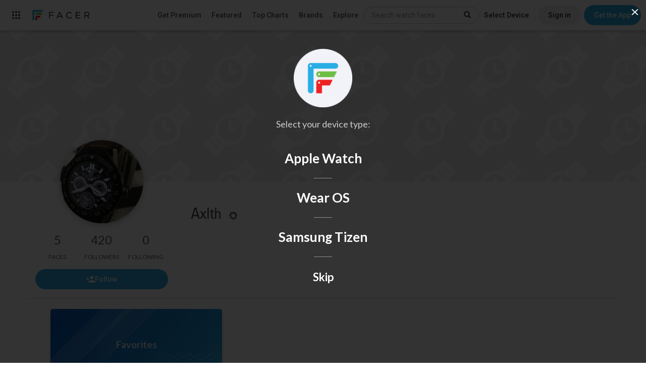

--- FILE ---
content_type: text/html; charset=utf-8
request_url: https://www.facer.io/user/1E16aJoBGv
body_size: 3994
content:
<!DOCTYPE html>
<html lang="en">

<head>
    <title>Axlth - watch faces for Apple Watch, WearOS, Galaxy Watch, Pixel Watch, Huawei Watch, and more - Facer</title>

    <meta name="title" content="Axlth - watch faces for Apple Watch, WearOS, Galaxy Watch, Pixel Watch, Huawei Watch, and more - Facer" />
    <meta name="description" content="" />
    <meta name="keywords" content="Apple watch app,Apple watch apps,Android Watch app,Android Watch watch face,Apple watch face,Apple watch watch faces,apple watch faces,WearOS apps,Android Watch apps,Android Watch face,Android Watch faces,Android Watch watch faces,WearOS face,WearOS faces,Android smart watch app,Android smartwatch app,Apple watch watch face,Iwatch app,Iwatch apps,Iwatch face,Iwatch watch face,Iwatch watch faces,WearOS watch face,MicroEJ,VEE Wear,RTOS,Galaxy Watch,Xiaomi,OnePlus" />
    <meta name="fragment" content="!" />

         

    <meta property="og:title" content="Axlth - watch faces for Apple Watch, WearOS, Galaxy Watch, Pixel Watch, Huawei Watch, and more - Facer" />
    <meta property="og:description" content="" />
    <meta property="og:type" content="video.other" />
    
    <meta property="og:image" content="https://cdn.facer.io/original/3d51f1406b966a77a104046339031830_avatar.jpg" />
    <meta property="og:url" content="https://www.facer.io/user/1E16aJoBGv" />
     

    <meta name="twitter:card" content="photo" />
    <meta name="twitter:title" content="Axlth - watch faces for Apple Watch, WearOS, Galaxy Watch, Pixel Watch, Huawei Watch, and more - Facer" />
    
    <meta name="twitter:image" content="https://cdn.facer.io/original/3d51f1406b966a77a104046339031830_avatar.jpg" />
    
    <meta name="twitter:url" content="https://www.facer.io/user/1E16aJoBGv" />

    <meta name="p:domain_verify" content="3f94102578520917656a9ea0e77d1633" />

    <meta name="apple-itunes-app" content="app-id=1057071179" />
    <meta
        name="google-play-app"
        content="app-id=com.jeremysteckling.facerrel"
    />

      

    <base href="/" />

    <link
        id="favicon_head"
        rel="shortcut icon"
        href="img/favicons/favicon-96x96.png"
    />
    <meta charset="utf-8" />
    <meta name="viewport" content="width=device-width, initial-scale=1" />

    <!-- Preconnect to Google Fonts -->
    <link rel="preconnect" href="https://fonts.googleapis.com">
    <link rel="preconnect" href="https://fonts.gstatic.com" crossorigin>

    <!-- Non-blocking font loading with fallback -->
    <link
        href="https://fonts.googleapis.com/css?family=Lato:100,300,400,500,700|Roboto:900,100,300,400,500,600,700|Roboto+Slab:400,100,300|Roboto+Condensed:400,300&display=swap"
        rel="stylesheet"
        media="print"
        onload="this.media='all'"
    />
    <link
        href="https://fonts.googleapis.com/css?family=Montserrat:300,400,700&display=swap"
        rel="stylesheet"
        media="print"
        onload="this.media='all'"
    />

    <!-- Fallback for browsers with JS disabled -->
    <noscript>
        <link href="https://fonts.googleapis.com/css?family=Lato:100,300,400,500,700|Roboto:900,100,300,400,500,600,700|Roboto+Slab:400,100,300|Roboto+Condensed:400,300" rel="stylesheet" />
        <link href="https://fonts.googleapis.com/css?family=Montserrat:300,400,700" rel="stylesheet" />
    </noscript>


    <link
        href="fonts/facer-icons/style.css?t=1769630858168"
        rel="stylesheet"
    />
    
    <link
        id="watch_styles"
        href="styles/bundle.css?t=1769630858168"
        rel="stylesheet"
    />
    

    <script>
        // NOTE: This must come before including the YouTube Player API script...
        window.onYouTubePlayerAPIReady = function () {
            window.youtubeReady = true;
        };

        var parseInfo = {
            appId: "hEuoCWhpPbhupDK19f3FKb4YuMu8jxwyZlBgoeBc",
            jsKey: "",
            restKey: "",
            serverUrl: "https://www.facer.io/parse",
            adminServerUrl: "https://admin.facer.io"
        };

        var stripePublishableKey = "pk_live_WGi5wXvttzBKVyZFttrPy6Mg"

        var firebaseConfig = {"apiKey":"AIzaSyC7ZI_Uv05wisK0BUUchy7zCGyFpHAJaqE","authDomain":"api-project-455834515391.firebaseapp.com","databaseURL":"https://api-project-455834515391.firebaseio.com","projectId":"api-project-455834515391","storageBucket":"api-project-455834515391.appspot.com","messagingSenderId":"455834515391","appId":"1:455834515391:web:aa1d156e553ea13bb6530a","measurementId":"G-95J28ZW0SQ"}

        var ssoEnabled = Boolean(true)

        var ssoIosEnabled = Boolean(true)

        

        

        

        
            
                var prerenderWatchfaceCategories = [{"id":"watchmaker series","name":"Watchmaker Series","admin":true},{"id":"official brands","name":"Official Brands","brand":true,"admin":true},{"id":"abstract","name":"Abstract"},{"id":"anime","name":"Anime"},{"id":"cartoon","name":"Cartoon"},{"id":"elegant","name":"Elegant"},{"id":"fun","name":"Fun"},{"id":"futuristic","name":"Futuristic"},{"id":"gaming","name":"Gaming"},{"id":"geek","name":"Geek"},{"id":"illustrated","name":"Illustrated"},{"id":"lifestyle","name":"Lifestyle"},{"id":"luxury","name":"Luxury"},{"id":"military","name":"Military"},{"id":"minimal","name":"Minimal"},{"id":"music","name":"Music"},{"id":"nature","name":"Nature"},{"id":"pop culture","name":"Pop Culture"},{"id":"realistic","name":"Realistic"},{"id":"religious","name":"Religious"},{"id":"space","name":"Space"},{"id":"sports","name":"Sports"}];
            

            
                var prerenderClientAppBuilds = {"windows":{"title":"Windows App (BETA)","link":"https://s3-us-west-2.amazonaws.com/facer-2.0-assets/site-assets/resources/FacerCreator4.0.0.1.zip"}};
            

            

            

            

            

            

            
        
    </script>

    
    <script src="https://checkout.stripe.com/checkout.js" async defer></script>
    <script src="https://js.stripe.com/v3/" async defer></script>
    
    <script>
        var recaptchaSiteKey = "6LeY4IEfAAAAAJi2wS3bMhnS5GlPzFjQQlNeILhi"
    </script>
    <script src="https://www.google.com/recaptcha/api.js?render=6LeY4IEfAAAAAJi2wS3bMhnS5GlPzFjQQlNeILhi" async defer></script>
     

    <script>
        window.prerenderReady = false
    </script>

    

    <!-- start Mixpanel -->
    <script type="text/javascript">
        (function (f, b) {
            if (!b.__SV) {
                var a, e, i, g;
                window.mixpanel = b;
                b._i = [];
                b.init = function (a, e, d) {
                    function f(b, h) {
                        var a = h.split(".");
                        2 == a.length && (b = b[a[0]], h = a[1]);
                        b[h] = function () {
                            b.push([h].concat(Array.prototype.slice.call(arguments, 0)))
                        }
                    }
                    var c = b;
                    "undefined" !== typeof d ? c = b[d] = [] : d = "mixpanel";
                    c.people = c.people || [];
                    c.toString = function (b) {
                        var a = "mixpanel";
                        "mixpanel" !== d && (a += "." + d);
                        b || (a += " (stub)");
                        return a
                    };
                    c.people.toString = function () {
                        return c.toString(1) + ".people (stub)"
                    };
                    i = "disable track track_pageview track_links track_forms register register_once alias unregister identify name_tag set_config people.set people.set_once people.increment people.append people.union people.track_charge people.clear_charges people.delete_user".split(" ");
                    for (g = 0; g < i.length; g++) f(c, i[g]);
                    b._i.push([a, e, d])
                };
                b.__SV = 1.2;
                a = f.createElement("script");
                a.type = "text/javascript";
                a.async = !0;
                a.src = "undefined" !== typeof MIXPANEL_CUSTOM_LIB_URL ? MIXPANEL_CUSTOM_LIB_URL : "//cdn.mxpnl.com/libs/mixpanel-2-latest.min.js";
                e = f.getElementsByTagName("script")[0];
                e.parentNode.insertBefore(a, e)
            }
        })(document, window.mixpanel || []);
        
            mixpanel.init("9be0b53450b800b5dfa91dcff3d421f0");
        
    </script>
    <!-- end Mixpanel -->

    
    <!-- start GA -->
    <script>
        ;(function (i, s, o, g, r, a, m) {
            i["GoogleAnalyticsObject"] = r
            ;(i[r] =
                i[r] ||
                function () {
                    ;(i[r].q = i[r].q || []).push(arguments)
                }),
                (i[r].l = 1 * new Date())
            ;(a = s.createElement(o)), (m = s.getElementsByTagName(o)[0])
            a.async = 1
            a.src = g
            m.parentNode.insertBefore(a, m)
        })(
            window,
            document,
            "script",
            "//www.google-analytics.com/analytics.js",
            "ga"
        )

        ga("create", "UA-65914930-2", "auto")
    </script>
    <!-- end GA -->
    
    <script>
        window.usersnapPromise = new Promise((resolve, reject) => {
            window.onUsersnapLoad = function(api) {
                api.init();
                resolve(api)
            }
        })
        var script = document.createElement('script');
        script.defer = 1;
        script.src = 'https://widget.usersnap.com/global/load/3e0e3f01-1284-4f27-9968-f17fb6604866?onload=onUsersnapLoad';
        document.getElementsByTagName('head')[0].appendChild(script);
      </script>
    <script type="text/javascript">
        ;(function () {
            var t = document.createElement("script")
            ;(t.type = "text/javascript"),
                (t.async = !0),
                (t.src = "https://cdn.firstpromoter.com/fprom.js"),
                (t.onload = t.onreadystatechange =
                    function () {
                        var t = this.readyState
                        if (!t || "complete" == t || "loaded" == t)
                            try {
                                $FPROM.init("q9pqwm01", ".facer.io")
                            } catch (t) {}
                    })
            var e = document.getElementsByTagName("script")[0]
            e.parentNode.insertBefore(t, e)
        })()
    </script>
    <script src="https://accounts.google.com/gsi/client?hl=en" async defer></script>
    <script src="https://appleid.cdn-apple.com/appleauth/static/jsapi/appleid/1/en_US/appleid.auth.js"></script>
</head>


<body 
    ng-app="facer" 
    id="ng-app" 
    ng-class="{
        'no-scroll':shouldDisableBodyScroll(),
        'has-fixed-webview-layout': hasFixedWebviewLayout(),
        'is-ios-client': page.isIosClient() 
    }"
>
    <div ui-view></div>

    <div id="fonts">
        <span ng-repeat-start="font in fonts" load-font="{{font.needsLoad}}">TEST</span>
        <br ng-repeat-end>
    </div>

    
        <script type="text/javascript">
            var versionInfo = {
                editor: '7.51.0.639',
                format: '2.0',
                environmentName: ''
            };
        </script>
    

    <script type="text/javascript">
        //angular.bootstrap(document, ['facer']);
        var doc = document.documentElement;
        doc.setAttribute('data-useragent', navigator.userAgent);

        var isAndroid = navigator.userAgent.match(/Android/i);
    </script>
    
    <script src="https://www.gstatic.com/firebasejs/7.21.1/firebase-app.js" defer></script>
    <script src="https://www.gstatic.com/firebasejs/7.21.1/firebase-analytics.js" defer></script>
    <script src="https://www.gstatic.com/firebasejs/7.21.1/firebase-remote-config.js" defer></script>

    <script type="module">
        import * as THREE from 'https://unpkg.com/three/build/three.module.js';
        window.THREE = THREE
    </script>

    
        
            <script src="js/main.js?t=1769630858168"></script>
        
    

    <!-- Go to www.addthis.com/dashboard to customize your tools -->
    <!--<script type="text/javascript" src="//s7.addthis.com/js/300/addthis_widget.js#pubid=ra-54bf24fe55cba503" async="async"></script>-->
    
</body>

</html>

--- FILE ---
content_type: text/html; charset=utf-8
request_url: https://www.google.com/recaptcha/api2/anchor?ar=1&k=6LeY4IEfAAAAAJi2wS3bMhnS5GlPzFjQQlNeILhi&co=aHR0cHM6Ly93d3cuZmFjZXIuaW86NDQz&hl=en&v=N67nZn4AqZkNcbeMu4prBgzg&size=invisible&anchor-ms=20000&execute-ms=30000&cb=fl4plqgjqlts
body_size: 48542
content:
<!DOCTYPE HTML><html dir="ltr" lang="en"><head><meta http-equiv="Content-Type" content="text/html; charset=UTF-8">
<meta http-equiv="X-UA-Compatible" content="IE=edge">
<title>reCAPTCHA</title>
<style type="text/css">
/* cyrillic-ext */
@font-face {
  font-family: 'Roboto';
  font-style: normal;
  font-weight: 400;
  font-stretch: 100%;
  src: url(//fonts.gstatic.com/s/roboto/v48/KFO7CnqEu92Fr1ME7kSn66aGLdTylUAMa3GUBHMdazTgWw.woff2) format('woff2');
  unicode-range: U+0460-052F, U+1C80-1C8A, U+20B4, U+2DE0-2DFF, U+A640-A69F, U+FE2E-FE2F;
}
/* cyrillic */
@font-face {
  font-family: 'Roboto';
  font-style: normal;
  font-weight: 400;
  font-stretch: 100%;
  src: url(//fonts.gstatic.com/s/roboto/v48/KFO7CnqEu92Fr1ME7kSn66aGLdTylUAMa3iUBHMdazTgWw.woff2) format('woff2');
  unicode-range: U+0301, U+0400-045F, U+0490-0491, U+04B0-04B1, U+2116;
}
/* greek-ext */
@font-face {
  font-family: 'Roboto';
  font-style: normal;
  font-weight: 400;
  font-stretch: 100%;
  src: url(//fonts.gstatic.com/s/roboto/v48/KFO7CnqEu92Fr1ME7kSn66aGLdTylUAMa3CUBHMdazTgWw.woff2) format('woff2');
  unicode-range: U+1F00-1FFF;
}
/* greek */
@font-face {
  font-family: 'Roboto';
  font-style: normal;
  font-weight: 400;
  font-stretch: 100%;
  src: url(//fonts.gstatic.com/s/roboto/v48/KFO7CnqEu92Fr1ME7kSn66aGLdTylUAMa3-UBHMdazTgWw.woff2) format('woff2');
  unicode-range: U+0370-0377, U+037A-037F, U+0384-038A, U+038C, U+038E-03A1, U+03A3-03FF;
}
/* math */
@font-face {
  font-family: 'Roboto';
  font-style: normal;
  font-weight: 400;
  font-stretch: 100%;
  src: url(//fonts.gstatic.com/s/roboto/v48/KFO7CnqEu92Fr1ME7kSn66aGLdTylUAMawCUBHMdazTgWw.woff2) format('woff2');
  unicode-range: U+0302-0303, U+0305, U+0307-0308, U+0310, U+0312, U+0315, U+031A, U+0326-0327, U+032C, U+032F-0330, U+0332-0333, U+0338, U+033A, U+0346, U+034D, U+0391-03A1, U+03A3-03A9, U+03B1-03C9, U+03D1, U+03D5-03D6, U+03F0-03F1, U+03F4-03F5, U+2016-2017, U+2034-2038, U+203C, U+2040, U+2043, U+2047, U+2050, U+2057, U+205F, U+2070-2071, U+2074-208E, U+2090-209C, U+20D0-20DC, U+20E1, U+20E5-20EF, U+2100-2112, U+2114-2115, U+2117-2121, U+2123-214F, U+2190, U+2192, U+2194-21AE, U+21B0-21E5, U+21F1-21F2, U+21F4-2211, U+2213-2214, U+2216-22FF, U+2308-230B, U+2310, U+2319, U+231C-2321, U+2336-237A, U+237C, U+2395, U+239B-23B7, U+23D0, U+23DC-23E1, U+2474-2475, U+25AF, U+25B3, U+25B7, U+25BD, U+25C1, U+25CA, U+25CC, U+25FB, U+266D-266F, U+27C0-27FF, U+2900-2AFF, U+2B0E-2B11, U+2B30-2B4C, U+2BFE, U+3030, U+FF5B, U+FF5D, U+1D400-1D7FF, U+1EE00-1EEFF;
}
/* symbols */
@font-face {
  font-family: 'Roboto';
  font-style: normal;
  font-weight: 400;
  font-stretch: 100%;
  src: url(//fonts.gstatic.com/s/roboto/v48/KFO7CnqEu92Fr1ME7kSn66aGLdTylUAMaxKUBHMdazTgWw.woff2) format('woff2');
  unicode-range: U+0001-000C, U+000E-001F, U+007F-009F, U+20DD-20E0, U+20E2-20E4, U+2150-218F, U+2190, U+2192, U+2194-2199, U+21AF, U+21E6-21F0, U+21F3, U+2218-2219, U+2299, U+22C4-22C6, U+2300-243F, U+2440-244A, U+2460-24FF, U+25A0-27BF, U+2800-28FF, U+2921-2922, U+2981, U+29BF, U+29EB, U+2B00-2BFF, U+4DC0-4DFF, U+FFF9-FFFB, U+10140-1018E, U+10190-1019C, U+101A0, U+101D0-101FD, U+102E0-102FB, U+10E60-10E7E, U+1D2C0-1D2D3, U+1D2E0-1D37F, U+1F000-1F0FF, U+1F100-1F1AD, U+1F1E6-1F1FF, U+1F30D-1F30F, U+1F315, U+1F31C, U+1F31E, U+1F320-1F32C, U+1F336, U+1F378, U+1F37D, U+1F382, U+1F393-1F39F, U+1F3A7-1F3A8, U+1F3AC-1F3AF, U+1F3C2, U+1F3C4-1F3C6, U+1F3CA-1F3CE, U+1F3D4-1F3E0, U+1F3ED, U+1F3F1-1F3F3, U+1F3F5-1F3F7, U+1F408, U+1F415, U+1F41F, U+1F426, U+1F43F, U+1F441-1F442, U+1F444, U+1F446-1F449, U+1F44C-1F44E, U+1F453, U+1F46A, U+1F47D, U+1F4A3, U+1F4B0, U+1F4B3, U+1F4B9, U+1F4BB, U+1F4BF, U+1F4C8-1F4CB, U+1F4D6, U+1F4DA, U+1F4DF, U+1F4E3-1F4E6, U+1F4EA-1F4ED, U+1F4F7, U+1F4F9-1F4FB, U+1F4FD-1F4FE, U+1F503, U+1F507-1F50B, U+1F50D, U+1F512-1F513, U+1F53E-1F54A, U+1F54F-1F5FA, U+1F610, U+1F650-1F67F, U+1F687, U+1F68D, U+1F691, U+1F694, U+1F698, U+1F6AD, U+1F6B2, U+1F6B9-1F6BA, U+1F6BC, U+1F6C6-1F6CF, U+1F6D3-1F6D7, U+1F6E0-1F6EA, U+1F6F0-1F6F3, U+1F6F7-1F6FC, U+1F700-1F7FF, U+1F800-1F80B, U+1F810-1F847, U+1F850-1F859, U+1F860-1F887, U+1F890-1F8AD, U+1F8B0-1F8BB, U+1F8C0-1F8C1, U+1F900-1F90B, U+1F93B, U+1F946, U+1F984, U+1F996, U+1F9E9, U+1FA00-1FA6F, U+1FA70-1FA7C, U+1FA80-1FA89, U+1FA8F-1FAC6, U+1FACE-1FADC, U+1FADF-1FAE9, U+1FAF0-1FAF8, U+1FB00-1FBFF;
}
/* vietnamese */
@font-face {
  font-family: 'Roboto';
  font-style: normal;
  font-weight: 400;
  font-stretch: 100%;
  src: url(//fonts.gstatic.com/s/roboto/v48/KFO7CnqEu92Fr1ME7kSn66aGLdTylUAMa3OUBHMdazTgWw.woff2) format('woff2');
  unicode-range: U+0102-0103, U+0110-0111, U+0128-0129, U+0168-0169, U+01A0-01A1, U+01AF-01B0, U+0300-0301, U+0303-0304, U+0308-0309, U+0323, U+0329, U+1EA0-1EF9, U+20AB;
}
/* latin-ext */
@font-face {
  font-family: 'Roboto';
  font-style: normal;
  font-weight: 400;
  font-stretch: 100%;
  src: url(//fonts.gstatic.com/s/roboto/v48/KFO7CnqEu92Fr1ME7kSn66aGLdTylUAMa3KUBHMdazTgWw.woff2) format('woff2');
  unicode-range: U+0100-02BA, U+02BD-02C5, U+02C7-02CC, U+02CE-02D7, U+02DD-02FF, U+0304, U+0308, U+0329, U+1D00-1DBF, U+1E00-1E9F, U+1EF2-1EFF, U+2020, U+20A0-20AB, U+20AD-20C0, U+2113, U+2C60-2C7F, U+A720-A7FF;
}
/* latin */
@font-face {
  font-family: 'Roboto';
  font-style: normal;
  font-weight: 400;
  font-stretch: 100%;
  src: url(//fonts.gstatic.com/s/roboto/v48/KFO7CnqEu92Fr1ME7kSn66aGLdTylUAMa3yUBHMdazQ.woff2) format('woff2');
  unicode-range: U+0000-00FF, U+0131, U+0152-0153, U+02BB-02BC, U+02C6, U+02DA, U+02DC, U+0304, U+0308, U+0329, U+2000-206F, U+20AC, U+2122, U+2191, U+2193, U+2212, U+2215, U+FEFF, U+FFFD;
}
/* cyrillic-ext */
@font-face {
  font-family: 'Roboto';
  font-style: normal;
  font-weight: 500;
  font-stretch: 100%;
  src: url(//fonts.gstatic.com/s/roboto/v48/KFO7CnqEu92Fr1ME7kSn66aGLdTylUAMa3GUBHMdazTgWw.woff2) format('woff2');
  unicode-range: U+0460-052F, U+1C80-1C8A, U+20B4, U+2DE0-2DFF, U+A640-A69F, U+FE2E-FE2F;
}
/* cyrillic */
@font-face {
  font-family: 'Roboto';
  font-style: normal;
  font-weight: 500;
  font-stretch: 100%;
  src: url(//fonts.gstatic.com/s/roboto/v48/KFO7CnqEu92Fr1ME7kSn66aGLdTylUAMa3iUBHMdazTgWw.woff2) format('woff2');
  unicode-range: U+0301, U+0400-045F, U+0490-0491, U+04B0-04B1, U+2116;
}
/* greek-ext */
@font-face {
  font-family: 'Roboto';
  font-style: normal;
  font-weight: 500;
  font-stretch: 100%;
  src: url(//fonts.gstatic.com/s/roboto/v48/KFO7CnqEu92Fr1ME7kSn66aGLdTylUAMa3CUBHMdazTgWw.woff2) format('woff2');
  unicode-range: U+1F00-1FFF;
}
/* greek */
@font-face {
  font-family: 'Roboto';
  font-style: normal;
  font-weight: 500;
  font-stretch: 100%;
  src: url(//fonts.gstatic.com/s/roboto/v48/KFO7CnqEu92Fr1ME7kSn66aGLdTylUAMa3-UBHMdazTgWw.woff2) format('woff2');
  unicode-range: U+0370-0377, U+037A-037F, U+0384-038A, U+038C, U+038E-03A1, U+03A3-03FF;
}
/* math */
@font-face {
  font-family: 'Roboto';
  font-style: normal;
  font-weight: 500;
  font-stretch: 100%;
  src: url(//fonts.gstatic.com/s/roboto/v48/KFO7CnqEu92Fr1ME7kSn66aGLdTylUAMawCUBHMdazTgWw.woff2) format('woff2');
  unicode-range: U+0302-0303, U+0305, U+0307-0308, U+0310, U+0312, U+0315, U+031A, U+0326-0327, U+032C, U+032F-0330, U+0332-0333, U+0338, U+033A, U+0346, U+034D, U+0391-03A1, U+03A3-03A9, U+03B1-03C9, U+03D1, U+03D5-03D6, U+03F0-03F1, U+03F4-03F5, U+2016-2017, U+2034-2038, U+203C, U+2040, U+2043, U+2047, U+2050, U+2057, U+205F, U+2070-2071, U+2074-208E, U+2090-209C, U+20D0-20DC, U+20E1, U+20E5-20EF, U+2100-2112, U+2114-2115, U+2117-2121, U+2123-214F, U+2190, U+2192, U+2194-21AE, U+21B0-21E5, U+21F1-21F2, U+21F4-2211, U+2213-2214, U+2216-22FF, U+2308-230B, U+2310, U+2319, U+231C-2321, U+2336-237A, U+237C, U+2395, U+239B-23B7, U+23D0, U+23DC-23E1, U+2474-2475, U+25AF, U+25B3, U+25B7, U+25BD, U+25C1, U+25CA, U+25CC, U+25FB, U+266D-266F, U+27C0-27FF, U+2900-2AFF, U+2B0E-2B11, U+2B30-2B4C, U+2BFE, U+3030, U+FF5B, U+FF5D, U+1D400-1D7FF, U+1EE00-1EEFF;
}
/* symbols */
@font-face {
  font-family: 'Roboto';
  font-style: normal;
  font-weight: 500;
  font-stretch: 100%;
  src: url(//fonts.gstatic.com/s/roboto/v48/KFO7CnqEu92Fr1ME7kSn66aGLdTylUAMaxKUBHMdazTgWw.woff2) format('woff2');
  unicode-range: U+0001-000C, U+000E-001F, U+007F-009F, U+20DD-20E0, U+20E2-20E4, U+2150-218F, U+2190, U+2192, U+2194-2199, U+21AF, U+21E6-21F0, U+21F3, U+2218-2219, U+2299, U+22C4-22C6, U+2300-243F, U+2440-244A, U+2460-24FF, U+25A0-27BF, U+2800-28FF, U+2921-2922, U+2981, U+29BF, U+29EB, U+2B00-2BFF, U+4DC0-4DFF, U+FFF9-FFFB, U+10140-1018E, U+10190-1019C, U+101A0, U+101D0-101FD, U+102E0-102FB, U+10E60-10E7E, U+1D2C0-1D2D3, U+1D2E0-1D37F, U+1F000-1F0FF, U+1F100-1F1AD, U+1F1E6-1F1FF, U+1F30D-1F30F, U+1F315, U+1F31C, U+1F31E, U+1F320-1F32C, U+1F336, U+1F378, U+1F37D, U+1F382, U+1F393-1F39F, U+1F3A7-1F3A8, U+1F3AC-1F3AF, U+1F3C2, U+1F3C4-1F3C6, U+1F3CA-1F3CE, U+1F3D4-1F3E0, U+1F3ED, U+1F3F1-1F3F3, U+1F3F5-1F3F7, U+1F408, U+1F415, U+1F41F, U+1F426, U+1F43F, U+1F441-1F442, U+1F444, U+1F446-1F449, U+1F44C-1F44E, U+1F453, U+1F46A, U+1F47D, U+1F4A3, U+1F4B0, U+1F4B3, U+1F4B9, U+1F4BB, U+1F4BF, U+1F4C8-1F4CB, U+1F4D6, U+1F4DA, U+1F4DF, U+1F4E3-1F4E6, U+1F4EA-1F4ED, U+1F4F7, U+1F4F9-1F4FB, U+1F4FD-1F4FE, U+1F503, U+1F507-1F50B, U+1F50D, U+1F512-1F513, U+1F53E-1F54A, U+1F54F-1F5FA, U+1F610, U+1F650-1F67F, U+1F687, U+1F68D, U+1F691, U+1F694, U+1F698, U+1F6AD, U+1F6B2, U+1F6B9-1F6BA, U+1F6BC, U+1F6C6-1F6CF, U+1F6D3-1F6D7, U+1F6E0-1F6EA, U+1F6F0-1F6F3, U+1F6F7-1F6FC, U+1F700-1F7FF, U+1F800-1F80B, U+1F810-1F847, U+1F850-1F859, U+1F860-1F887, U+1F890-1F8AD, U+1F8B0-1F8BB, U+1F8C0-1F8C1, U+1F900-1F90B, U+1F93B, U+1F946, U+1F984, U+1F996, U+1F9E9, U+1FA00-1FA6F, U+1FA70-1FA7C, U+1FA80-1FA89, U+1FA8F-1FAC6, U+1FACE-1FADC, U+1FADF-1FAE9, U+1FAF0-1FAF8, U+1FB00-1FBFF;
}
/* vietnamese */
@font-face {
  font-family: 'Roboto';
  font-style: normal;
  font-weight: 500;
  font-stretch: 100%;
  src: url(//fonts.gstatic.com/s/roboto/v48/KFO7CnqEu92Fr1ME7kSn66aGLdTylUAMa3OUBHMdazTgWw.woff2) format('woff2');
  unicode-range: U+0102-0103, U+0110-0111, U+0128-0129, U+0168-0169, U+01A0-01A1, U+01AF-01B0, U+0300-0301, U+0303-0304, U+0308-0309, U+0323, U+0329, U+1EA0-1EF9, U+20AB;
}
/* latin-ext */
@font-face {
  font-family: 'Roboto';
  font-style: normal;
  font-weight: 500;
  font-stretch: 100%;
  src: url(//fonts.gstatic.com/s/roboto/v48/KFO7CnqEu92Fr1ME7kSn66aGLdTylUAMa3KUBHMdazTgWw.woff2) format('woff2');
  unicode-range: U+0100-02BA, U+02BD-02C5, U+02C7-02CC, U+02CE-02D7, U+02DD-02FF, U+0304, U+0308, U+0329, U+1D00-1DBF, U+1E00-1E9F, U+1EF2-1EFF, U+2020, U+20A0-20AB, U+20AD-20C0, U+2113, U+2C60-2C7F, U+A720-A7FF;
}
/* latin */
@font-face {
  font-family: 'Roboto';
  font-style: normal;
  font-weight: 500;
  font-stretch: 100%;
  src: url(//fonts.gstatic.com/s/roboto/v48/KFO7CnqEu92Fr1ME7kSn66aGLdTylUAMa3yUBHMdazQ.woff2) format('woff2');
  unicode-range: U+0000-00FF, U+0131, U+0152-0153, U+02BB-02BC, U+02C6, U+02DA, U+02DC, U+0304, U+0308, U+0329, U+2000-206F, U+20AC, U+2122, U+2191, U+2193, U+2212, U+2215, U+FEFF, U+FFFD;
}
/* cyrillic-ext */
@font-face {
  font-family: 'Roboto';
  font-style: normal;
  font-weight: 900;
  font-stretch: 100%;
  src: url(//fonts.gstatic.com/s/roboto/v48/KFO7CnqEu92Fr1ME7kSn66aGLdTylUAMa3GUBHMdazTgWw.woff2) format('woff2');
  unicode-range: U+0460-052F, U+1C80-1C8A, U+20B4, U+2DE0-2DFF, U+A640-A69F, U+FE2E-FE2F;
}
/* cyrillic */
@font-face {
  font-family: 'Roboto';
  font-style: normal;
  font-weight: 900;
  font-stretch: 100%;
  src: url(//fonts.gstatic.com/s/roboto/v48/KFO7CnqEu92Fr1ME7kSn66aGLdTylUAMa3iUBHMdazTgWw.woff2) format('woff2');
  unicode-range: U+0301, U+0400-045F, U+0490-0491, U+04B0-04B1, U+2116;
}
/* greek-ext */
@font-face {
  font-family: 'Roboto';
  font-style: normal;
  font-weight: 900;
  font-stretch: 100%;
  src: url(//fonts.gstatic.com/s/roboto/v48/KFO7CnqEu92Fr1ME7kSn66aGLdTylUAMa3CUBHMdazTgWw.woff2) format('woff2');
  unicode-range: U+1F00-1FFF;
}
/* greek */
@font-face {
  font-family: 'Roboto';
  font-style: normal;
  font-weight: 900;
  font-stretch: 100%;
  src: url(//fonts.gstatic.com/s/roboto/v48/KFO7CnqEu92Fr1ME7kSn66aGLdTylUAMa3-UBHMdazTgWw.woff2) format('woff2');
  unicode-range: U+0370-0377, U+037A-037F, U+0384-038A, U+038C, U+038E-03A1, U+03A3-03FF;
}
/* math */
@font-face {
  font-family: 'Roboto';
  font-style: normal;
  font-weight: 900;
  font-stretch: 100%;
  src: url(//fonts.gstatic.com/s/roboto/v48/KFO7CnqEu92Fr1ME7kSn66aGLdTylUAMawCUBHMdazTgWw.woff2) format('woff2');
  unicode-range: U+0302-0303, U+0305, U+0307-0308, U+0310, U+0312, U+0315, U+031A, U+0326-0327, U+032C, U+032F-0330, U+0332-0333, U+0338, U+033A, U+0346, U+034D, U+0391-03A1, U+03A3-03A9, U+03B1-03C9, U+03D1, U+03D5-03D6, U+03F0-03F1, U+03F4-03F5, U+2016-2017, U+2034-2038, U+203C, U+2040, U+2043, U+2047, U+2050, U+2057, U+205F, U+2070-2071, U+2074-208E, U+2090-209C, U+20D0-20DC, U+20E1, U+20E5-20EF, U+2100-2112, U+2114-2115, U+2117-2121, U+2123-214F, U+2190, U+2192, U+2194-21AE, U+21B0-21E5, U+21F1-21F2, U+21F4-2211, U+2213-2214, U+2216-22FF, U+2308-230B, U+2310, U+2319, U+231C-2321, U+2336-237A, U+237C, U+2395, U+239B-23B7, U+23D0, U+23DC-23E1, U+2474-2475, U+25AF, U+25B3, U+25B7, U+25BD, U+25C1, U+25CA, U+25CC, U+25FB, U+266D-266F, U+27C0-27FF, U+2900-2AFF, U+2B0E-2B11, U+2B30-2B4C, U+2BFE, U+3030, U+FF5B, U+FF5D, U+1D400-1D7FF, U+1EE00-1EEFF;
}
/* symbols */
@font-face {
  font-family: 'Roboto';
  font-style: normal;
  font-weight: 900;
  font-stretch: 100%;
  src: url(//fonts.gstatic.com/s/roboto/v48/KFO7CnqEu92Fr1ME7kSn66aGLdTylUAMaxKUBHMdazTgWw.woff2) format('woff2');
  unicode-range: U+0001-000C, U+000E-001F, U+007F-009F, U+20DD-20E0, U+20E2-20E4, U+2150-218F, U+2190, U+2192, U+2194-2199, U+21AF, U+21E6-21F0, U+21F3, U+2218-2219, U+2299, U+22C4-22C6, U+2300-243F, U+2440-244A, U+2460-24FF, U+25A0-27BF, U+2800-28FF, U+2921-2922, U+2981, U+29BF, U+29EB, U+2B00-2BFF, U+4DC0-4DFF, U+FFF9-FFFB, U+10140-1018E, U+10190-1019C, U+101A0, U+101D0-101FD, U+102E0-102FB, U+10E60-10E7E, U+1D2C0-1D2D3, U+1D2E0-1D37F, U+1F000-1F0FF, U+1F100-1F1AD, U+1F1E6-1F1FF, U+1F30D-1F30F, U+1F315, U+1F31C, U+1F31E, U+1F320-1F32C, U+1F336, U+1F378, U+1F37D, U+1F382, U+1F393-1F39F, U+1F3A7-1F3A8, U+1F3AC-1F3AF, U+1F3C2, U+1F3C4-1F3C6, U+1F3CA-1F3CE, U+1F3D4-1F3E0, U+1F3ED, U+1F3F1-1F3F3, U+1F3F5-1F3F7, U+1F408, U+1F415, U+1F41F, U+1F426, U+1F43F, U+1F441-1F442, U+1F444, U+1F446-1F449, U+1F44C-1F44E, U+1F453, U+1F46A, U+1F47D, U+1F4A3, U+1F4B0, U+1F4B3, U+1F4B9, U+1F4BB, U+1F4BF, U+1F4C8-1F4CB, U+1F4D6, U+1F4DA, U+1F4DF, U+1F4E3-1F4E6, U+1F4EA-1F4ED, U+1F4F7, U+1F4F9-1F4FB, U+1F4FD-1F4FE, U+1F503, U+1F507-1F50B, U+1F50D, U+1F512-1F513, U+1F53E-1F54A, U+1F54F-1F5FA, U+1F610, U+1F650-1F67F, U+1F687, U+1F68D, U+1F691, U+1F694, U+1F698, U+1F6AD, U+1F6B2, U+1F6B9-1F6BA, U+1F6BC, U+1F6C6-1F6CF, U+1F6D3-1F6D7, U+1F6E0-1F6EA, U+1F6F0-1F6F3, U+1F6F7-1F6FC, U+1F700-1F7FF, U+1F800-1F80B, U+1F810-1F847, U+1F850-1F859, U+1F860-1F887, U+1F890-1F8AD, U+1F8B0-1F8BB, U+1F8C0-1F8C1, U+1F900-1F90B, U+1F93B, U+1F946, U+1F984, U+1F996, U+1F9E9, U+1FA00-1FA6F, U+1FA70-1FA7C, U+1FA80-1FA89, U+1FA8F-1FAC6, U+1FACE-1FADC, U+1FADF-1FAE9, U+1FAF0-1FAF8, U+1FB00-1FBFF;
}
/* vietnamese */
@font-face {
  font-family: 'Roboto';
  font-style: normal;
  font-weight: 900;
  font-stretch: 100%;
  src: url(//fonts.gstatic.com/s/roboto/v48/KFO7CnqEu92Fr1ME7kSn66aGLdTylUAMa3OUBHMdazTgWw.woff2) format('woff2');
  unicode-range: U+0102-0103, U+0110-0111, U+0128-0129, U+0168-0169, U+01A0-01A1, U+01AF-01B0, U+0300-0301, U+0303-0304, U+0308-0309, U+0323, U+0329, U+1EA0-1EF9, U+20AB;
}
/* latin-ext */
@font-face {
  font-family: 'Roboto';
  font-style: normal;
  font-weight: 900;
  font-stretch: 100%;
  src: url(//fonts.gstatic.com/s/roboto/v48/KFO7CnqEu92Fr1ME7kSn66aGLdTylUAMa3KUBHMdazTgWw.woff2) format('woff2');
  unicode-range: U+0100-02BA, U+02BD-02C5, U+02C7-02CC, U+02CE-02D7, U+02DD-02FF, U+0304, U+0308, U+0329, U+1D00-1DBF, U+1E00-1E9F, U+1EF2-1EFF, U+2020, U+20A0-20AB, U+20AD-20C0, U+2113, U+2C60-2C7F, U+A720-A7FF;
}
/* latin */
@font-face {
  font-family: 'Roboto';
  font-style: normal;
  font-weight: 900;
  font-stretch: 100%;
  src: url(//fonts.gstatic.com/s/roboto/v48/KFO7CnqEu92Fr1ME7kSn66aGLdTylUAMa3yUBHMdazQ.woff2) format('woff2');
  unicode-range: U+0000-00FF, U+0131, U+0152-0153, U+02BB-02BC, U+02C6, U+02DA, U+02DC, U+0304, U+0308, U+0329, U+2000-206F, U+20AC, U+2122, U+2191, U+2193, U+2212, U+2215, U+FEFF, U+FFFD;
}

</style>
<link rel="stylesheet" type="text/css" href="https://www.gstatic.com/recaptcha/releases/N67nZn4AqZkNcbeMu4prBgzg/styles__ltr.css">
<script nonce="4C4E7wK-rRnk-lOp6kic0g" type="text/javascript">window['__recaptcha_api'] = 'https://www.google.com/recaptcha/api2/';</script>
<script type="text/javascript" src="https://www.gstatic.com/recaptcha/releases/N67nZn4AqZkNcbeMu4prBgzg/recaptcha__en.js" nonce="4C4E7wK-rRnk-lOp6kic0g">
      
    </script></head>
<body><div id="rc-anchor-alert" class="rc-anchor-alert"></div>
<input type="hidden" id="recaptcha-token" value="[base64]">
<script type="text/javascript" nonce="4C4E7wK-rRnk-lOp6kic0g">
      recaptcha.anchor.Main.init("[\x22ainput\x22,[\x22bgdata\x22,\x22\x22,\[base64]/[base64]/[base64]/[base64]/[base64]/[base64]/KGcoTywyNTMsTy5PKSxVRyhPLEMpKTpnKE8sMjUzLEMpLE8pKSxsKSksTykpfSxieT1mdW5jdGlvbihDLE8sdSxsKXtmb3IobD0odT1SKEMpLDApO08+MDtPLS0pbD1sPDw4fFooQyk7ZyhDLHUsbCl9LFVHPWZ1bmN0aW9uKEMsTyl7Qy5pLmxlbmd0aD4xMDQ/[base64]/[base64]/[base64]/[base64]/[base64]/[base64]/[base64]\\u003d\x22,\[base64]\x22,\x22N8KLwr0kw7Uowpk5A8KjcjkTwovDmMKxw4/[base64]/DtFQuw7rCpzbDsCPCqx1zw70Zw6zDrMO4wpnDq8OLacKaw6TDk8OawpbDv1J0QgnCu8KjYMOVwo9fUGZpw4tnF0TDhMOsw6jDlsOoN0TCkB3DtnDClsOcwpoYQBzDjMOVw7xRw53Dk04WLsK9w6ElBQPDonBQwq/Cs8O6O8KSRcKgw7wBQ8OJw5XDt8O0w55ocsKfw6vDpRhoe8KHwqDCmm/CoMKQWUB0Z8OREcKuw4t7JsKzwpoje1Aiw7sewoc7w4/[base64]/Dj8KKUl7Dk8OPFMO4ND4/[base64]/[base64]/DhcOSwpXCksOBw6d/[base64]/QxTCvGBBMnl2wqfCk8Osw5pRbMOKBCFkeRwcQ8OkT1k2NMKrTsO6UCQXf8KRwoHCgMO0wpvDhMKTMCjDsMK9wr/[base64]/CrsKcFXcRM8KbIMKqbcO/[base64]/Ds8OCbMKQJXF9UMOhw4zDi8ONw7vDn8Kkw7rChMOHEMKAZh/CgGLDmsObworClcODw5LCssKPBcOWw5MJe0NXB3XDhMObE8Okwpx8w5wEw43DocK8w4I8wp/DqsK3fMOvw5hCw4ozOcOveybCiUnCgkdxw6LCiMKpMg7Cr2k7G0DCvcKkQMO7wpl+w63DisOOCAF4GMOvIWVibMOifUHDkAlFw7rCgEtBwo/CkjjCkTA3wqspwpPDl8OAwo3Cij0oXcOef8K+Txt3dxfDqgrCgsKFwovDmhhPw6rDocKZL8KiE8OndcKTwpPCgUjDq8Oow6pHw7pEwqbCmx7CphAWG8OCw6jCl8KwwqctIMO5wqzCv8OCJzXDhD/DjQ7DtH0sK2vDq8OLwqtVCl3DrX5dD3QSwqZ5w7PChDZ7QcOyw4pCVsKEUCYdw7UKesK3w4gkwol6FUhgYMOewpdAZEDDmsKgIMOMw7s/J8OjwpoDVlzCkG3CkRzCrQLDp1Mdw6c/WsKKwpIqw6N2TknCisKIAsONw63DuWHDvj19w4nDkmbDnkDChMO6wrPCtysTfizDgcOHwqI6wrcjCcOYExvCvcKfwoTDswRILn3DmMKiw5J/ChjCgcKgwqF6w4jCvMKNZiFUGMKfw49NwprDtcOWHsKJw4PChMKfw6V8fFI1wpTCgRjCrMKgwoDCmcKmOMOOwqPCkCFUw5/DsFoOwoDDjkcjwpBewqbDoidrwoE9w5PDk8KeQWLCtGLCj3XDtRgSw4rCiWvDmirCtmXCvcK2wpbCqEAVLMOOwr/DqCFwwoTDvjfCtSXDucKWZcKWYXTCrsOSw6XDtlDDqhcyw5phwoHDqMK5JsKYWcOxW8KZwrIaw59jwp99woYYw5/DnmvCisO6wqzDksO5w7LDp8Ocw6tJDCXDrlVbw5AmasOowr56CsOeRBFGwok4wpJpwr7DjHrDhyvCnXXDklAwYS1YM8OuXRPCrMOkwqNMA8OdGsKIw7DCjn/Dn8O2ZsO/w4E9woAyASsuw4sPwokrJMO7TsKsVw5Pw5HDp8KSwqDCi8OQA8OYw7vDicOCaMK3HQnDnAPDuRvCjUXDr8KnwojDp8OOw7TCnA9OIQwAYcO4w47Dsgx8wqdlSSLDijPDmMO8wo3ChEHDplLCvMOVw4zCh8KgwozClg8aDMOubsKpQBPDlirCv0DDqsOsVS/CuCFQw6Z9w6fCuMO1JH9fwqoSw4DCtEvDml3DlwDDhsOCACXCh0NpCU4Ow6tow7bDncOqOj5Fw5kmRX0IRwo9MTjDqsKkwpbDug/CuRMWPBBcwq3DqmrDtl/[base64]/CksK5w4PCkcOswpdbwpfDu8O5bTsQwoDCkX3CjsKqwqU6VcKKwovDtMKjCQ/DrMOVdULDnGYBw7vCuwEYw4ATw4kOw7N/w4LDr8KSRMK1wrJ6MxYsbcOgwpxpwo8NY2ZoNjfDpl3Cg0RywofDoT96FWQaw41Pw4vDqsOrKsKNw4jClsK2BsO9LMOlwpEgw4HCgUN5wrFfwqlwLcOLw4rClcOmYkfCuMO/wrtCGsOTwo7CiMObJ8OWwrUhST/DjF0Yw6jDkmfDt8OdY8OdFh9lwr7Cjy07wqZYSMK2bkLDqcK6wqEVwo3Co8KDZMOWw5khHsKfDMOaw78aw6Bdw6DCr8Okwpccw5bCqsODwo3DpsKbF8OBw5sIQ3sRScK7anTCoX/[base64]/VMKnw69hHsKEw5RgwoJuDUtuwpjCoMObwp0VScO6w7bCkyBHdsOhw4UydsKqwqdjW8OkwqfCljbCh8OOU8KKMgTDrmNKw67DvBzDkGAJwqJmYiAxbxBSw4kVex9qw4vDsg1TYsO9QMKhEzdSMznDmsK/wr0JwrXDv2cNwq7CqykrIMKVTcK1R17Cr2vDpMK3B8KmwobDosOEIcKbSsK0aToiw7RBwqfCiTlsfMO/[base64]/Dg8Khwpcewrk+TcKsw71VVljCpithwq0twrDCnA/[base64]/[base64]/[base64]/wqEAw7d9KSrDiMOYw70NPG19W8O6w7BfU8KDw6Yobk13IHTDvnUBc8OQwoBZwqLCoX/CpsO/wrlJbcK6JVYmLBQAwqDDvsO3esKjw4vDnhdoSmLCr1gOwotuw7bDlmpIb0tmwp3CtH0aL3wkB8OiHMO/w4wNw43Dlg3Dn2hTw5LDvx4Bw7DCqz8wGMORwp18w4DDgMOpw4XCisKqDMOxw4XDt1YPw5F6w7tOJ8KLFMKwwp8HTsOiwqIbwroGYMOiw4chXR/[base64]/wofCiwnCp8OxcyoNw6bDgcKGeiAQw63DkMOlw4J4woLDg8OCw6LDrHZlc0nCmhUswprDhcOnLB3CtMOWFsKSHMOiwq/DmClnwpDCuXUtH2vDjMOwa0pdbTdzw5lcw5FeUcKQaMKSLjoKNQnDuMKEWhI0wqktw4ZwHsOtDEQ+wr3DsiBpw4/CtlRiwp3CksOWZBNUfkM8H14dwqjDh8K9wotkwqzCilDCmsKhZ8KpElvCjMKZasKPw4XCjUbDs8O8dcKadFDCnDjDlMOSKxDCmibDjsKqW8KvdGMvfUN/[base64]/DqcKMw7oQC8O8WxrDlsOGwpPDoB3CmcOOw7DCn8OdfcKjC1fCosKPw6jCoipafEvDnTPDnyXDssOlcEdqAsKOAsOoJ2t4LjM2w5oeYgPCp0l/[base64]/KMKDR3BmOG7CuVMIwrvDmiPDsMOsWx45wo4aJEYBw7LCjcOtK1XCtEojdcOBM8K/[base64]/CuizDnSTCrMKodWPDosOaWsO0w65kUQQWai/Dv8KYd3TDtBgLZhoFFVHClXPCucKFQcO8OsKre2LDmDbClmTDiW97w7srV8OwG8Omwr7CvBQfa37DvMKdaXEGw6NOwqZ7w64EUXEmwrIHGnHCrBbDsHNRwpDCkcK3wrB/wrvDlMOCbFMkccOHK8O2w753FcK/w5VmEmMcw4PCg2gUGcOfR8KfFsOUwqciXsKow7bCjXUPSj9WBcO9LMK0wqVTPEjDqg4WKcOmwrbDpV3DjApkwoTDlB7CmcKYw7fCmw8yX1pGFcOHwoEcHcKQwozDjcKPwrHDqzZ9w7hybFxeB8Ojw5vCu20dS8Kmw7rCqAN/O0rDgCkYasOlF8OuZxjDgMKkT8OvwpQ+wrDDjTbDgQBuFj1vE0/DtcOIG3HDtcKbMcOMDl9/[base64]/DmcKZTMOlTxoudy4bGcKgwqzCtUvCr8O5DMO/w6fCjyfDiMOywrEZwpgnw5U8FsKvGAnDh8KswqDCj8Okw5EYwq57ERXDs20DR8OIw67CkU/Dg8OcccONacKWw7R/w6PDh1/DnVdBEMKZT8OcOXhyEsKRT8OTwrQiHsO0cEfDisKbw63DusKba3jDu0gPQcKiNFnDiMOVwpMDw7d4LD0dGsKHJcKxw7/CrsOOw7bCmMO9w5DCiljDpMK8w6YCET3ClBHCrMK2c8KMw4zDgGFgw4HDqjcFwpjDjnrDjTMPccOiwqgAw4Zbw7PDqMOow4jCmXhlcw7Cs8OjQ21BJ8Kew488TErCqsOmwpbClDdzw64KT08QwowjwqTDusKWwp8+w5fCscOpwrcywoZ4w6ocNn/CtEloYTEew7wfeCxDRsKVw6TDowYpN30xwoHDl8OcMgApLUMHwqjDvMKiw6nCrMOCwrRSw5vCi8OpwohUXsKow7vDosKXwobClExhw6TCisKDY8ODGsKBw5bDlcOYbMOOfgoWdSXDrBs3w6skwp/CnFTDpjfCh8Olw5TDuDXDisOcX1nDqxtfwrc6NsOMAXvDp0fCj25HBMO/ETjCtBlPw6nCiyE2w4TCvF/DkWsxwopHT0chwrULwoE+aBLDqS9FY8KAw5oxw6HCuMK2OMKsS8K3w6jDrMOCZEJgw4zDp8KKw6Mww4zCqULDnMO+w5tEwrp+w73DlMORw70ERDrCtgY4w74Tw57DpsKHwp8EFypSwrRtwq/DhRjCm8K/[base64]/wqLCoWvDpFTCjFDDtMOZw7RCwrRjw53CsEJfJmZ5w4BWSm/CpSkebj/DmgzCvDMRIigFG2HCjcO4J8OkfMK/wprDrgPDuMKEEMOow4hnWcO1Z3/CocKYEUV8H8OvUXnDiMOwACTCp8KFwqzDu8O1W8O8EMOaSgI7Bg7CisKYJALDncOCw4fCo8KrVzzCjloNUMKLYB/Ck8OJw7I1HsKQw7JCMMKPHsKQw5PDusK5wqXCkcOBw59aTMKhwrU2Lwl9wr/[base64]/DvEpePMOIwqRAwpkxwoFKwqYPwp4twppuI3d6FsKsZMKAw6NmOcKmwrvDmMKlw67CvsKXTcKvODTDnMKDGQMCN8K8ViLDssK6XMKNQxwlDcKVNyRWw6fDo2IOCcK4w6YdwqHCr8KDwqXDrMKSw4XCiELCt3HCnMOqLQIWVQwtwpHCjH7DikHCtg3CocK/w4FHwpslw4pbbWJNeRHCt0cIwqICw5tZwoPDlTLDrSXDssK3IVp+w7vCvsOkw57CnRnCl8K8WsOUw7NFwrgOdjh2csKYw43DhMO/wqrCgMKxfMOzbhTDkzZFwr/CksOOKsKmwo1CwpZEeMOrw7R5WVLDpcO3w6trTcKBDGHDvcKMZyp3KH5CfDvCon8lbV/[base64]/Dmlw1w5vCisKgVywWVknClsKUT8OzwpTDjMKlF8KHw4ImF8K7YDjDmXHDnsKwbsOHw7PCg8KqwpJFBgUWw6YUWS3DjcKxw41UJiXDjDfCq8KvwqNIRw0pw6PClyQYwqoQKXLDgsOmw6PCvFdJw69BwoLCuzvDkQdjw6DDpw/[base64]/[base64]/DvSJ0bhAKfsOcwodGwofCuMKOK8ObwqjDscOkwqDCqMOgAx8NB8K4M8K6dCYEO0LCr3Jgwp0NZ1vDnsKoEcOlXcKdw70kwrDCv3pxw47Ci8O6RMOULyTDssKPw6Jaf1HDj8KJHjwkwqwId8KcwqQHw4XDmDTDjSTCrCHDrMOQZMKNwpfDpgnDusKvwojClF8/O8OFA8O8w6bCgkDDv8KVOsK5w5/Cq8OmOXFww4/Ckn3DgzzDiEZbBcOlWX1TEcKUw5XDuMKtOB/DuwrCjy3DtsK1w7FEwoc0QMOcw6nDqsO0w4ohwqZPIcOWbGR+wrZpVm7DmcOafMO6w5nDgGhSND7DpjPCt8Kaw7LCtsOkwq/Dlg19w4bDpUbDlMOhw7xMw7vCiisWCcKJLMOow4/CmsONF1fCilVfw6jCq8OqwrAGw7HDgErCksKMGy5GNSEKKwZ4dsOlw47CiGcJNcOnwpFtM8KwVhXCtsOew5rDncODw7ZjQWcaBSk6bxs3ZcOKwoIxAjHCi8OHE8OYw48/RXrDmCHCrlvCisKPwo7Dr2Z4fH4iw5xrAWvDjiNfwrwhFcKUw6jDlUbCmsKgw7JnwpTCqMKwUMKKSVLCgMOQw5LDmcOIeMOBw7rCucKBw5cQwqYSw6hywqfCucOZw5E/wqvDssKBwpTCunpdBMOIY8OjX0PDtUUrwprCi1Qqw4DDqQRywrc/[base64]/DnMK8bh8Cw5Znw4QCSMK2MMKWHw0IOVbCq27DgT/Dol3DjlHDoMKCwrFQwrPCoMKcGFrDvGnCt8KaBjTCjkfDksK0wrMzKcKdOG0ow53CkkXDkg/Dv8KMf8OmwqfDlxQ0eUnCswPDhXLCjg8CVD/ChsOMwoEWwpfDksK1eUzCnX9ZaVnDkMKrw4HDoxPDssKGOlbDrMKRG1BvwpZXw5DDlcKBT3/CrcOnBU8BQMKEMA3DhUfCtcOBOVjCm2kcNMKXwp/CpsK7UcOMw5vClxV8wrgqwpVLEjnCqsOrNcOvwp9DJWxkNiV/JMKoLh1uDAzDhD9sPBxJwovCtzbCi8Kew5XDhMOVw5EcEirCiMKGwoAcRT/[base64]/w6TDvMOELWTDjcKpDVdhJcO5w5fDksKOw4nCsB7Ck8OIB0HCpsKRwp8lwr3DmE7CvMOuL8K6w7gaHDI6wqnClAdOXCTDjyQRHRsMw4oYw7LCm8O7w4QJHBEWGw55wrfDrUHClmQYKcKzMjLCg8OZdg/DqD/DgsKFXjh0fcKgw7TCmUF1w5TCtcOMTsOmw5LCmcObwqxtw5bDr8KAQhPDrWZXw67DosOBwpFBdwLDusKHSsKnw4JGFcOew4/CucO5w6XCqMOZHsOzwpvDh8KiMgEfFT1LImQHwqw1az5ALEQHOMKVCMOZb1TDisO3ASVjw6PDkALCp8KmMcOfKcOJwrDCsXkJVC9Gw7RMBMKMw7EhH8ORw7XDllPCvAhGw7XDmEB6w7NOAjtDwozCucOPLnzDtcK2SsO7fcKiLsObw4HDlCfCicKfJMK9GVzCsn/CisK7w5zCuj5ZVMOXwp9EO21UQkzCqTEHXsKTw5lywrMvYEjCq0LCsXM1wooUw4rDvsOMwo7Dg8KxIT5/wrIAdsK2T3oxOynCpmVxbid1wrwzeANtXVNiQUVRCBMNw7A4C1zDsMOrXMOGw6TDqBbDuMOSJcOKRHB2wpbDl8K4eDsEw6QocsKQw7TDhS/Dq8KRMSDDlMKWw7LDhsKkw5giwrjDl8OIA1BJwp/[base64]/BhnCmcKmWDbDlFrDp8OFAmRJwq8FwpJNw6llw4bDmgYPw58EK8O6w581wr/DnyJDRcOxwrjCocK/L8OzfldES0REQirCjsK8cMOdHcKpw6QnYMOGP8OZX8KFDcKtwoLCkDfDoSYvdgbCqsKIcz/DisO0w4DCncOYXAnDj8OXa2p6YUrCpEhlwqnCvcKCQMO2ecOWw4XDhxjCvEN7w7/Dg8Kbfz/[base64]/DqsOWwpQXw4jDkMKXw4Z6wog4P8KKw4DCunLDh8OewrzCisKqwqBFwpBVHiDDnQw4wo1hw44xGAbCnAs6A8OtaRc1ThXDhMKKwqbCvELCtMObwqMEGsKwEsKtwokOwq/[base64]/bhtHwrfCusKgXRrCkngZw4XCmAtaWsKidcOgw6AQwpQHSlFJw5TCjm/DmcKDXW5XZ0QbfXnDrsOlCBrCnzTDmk4CH8Ktw6bCp8KnWwM/wp9MwpLCryliZETCv0oowr9Kw646enllBMO7wqjCoMKnwpJ8w6bDsMKPESDCo8ONwphFwpbCu3fCnMOnNkDCgMKrw7V/[base64]/AsKlZcKWQcOrw5nDmXIgwqYUwpbDiEvCtsOsOcOpwovDu8OVw54DwppSw58YEDPCsMKWYcKcDcOjdHjDjh3DvcOMw4fDsVtMwpEbwpHCusK9wopZw7LCicKeYMO2bMKbOsOebmzDkUVhwofDsnltYSTCoMK3V2BFNsO8L8KpwrJPGSjDmMKsOsKEQj/ClQbCrMKtw5PDp1Zvwo9/[base64]/CtH3CjMO8wqnDg8KuwqROwpY/[base64]/OFzCkcOUwptpJsKgwpfDnMOdVMKUbsKQwoTDpMKtwpHDgjZNw7rCi8K7HsK8XMO0TsKvIEHDiWrDqsOETsOkNAMpw5pLwrPCp27DnmMCCMKuNk3CgUsxwr8zDXXDoCbCrmbChUrDnsO5w57CmMODwo/CojvDs3PDhcONwrUGI8KWw4Rzw4PCs0Ntwqx3AxLDsmzCm8KBwqtzUX/DtSXCgsKpfkrDpV4dLFMpwpoGDMOFw6TCo8OkZMKLHiFRRAc+wp5Uw5PCk8OeDARCXMKww5kzw657TnMDDnPDt8OORQ0UKyPDgMOow4nDhlTCocKgVx1LDFLDmMOTEDLDo8Odw4/DlD7DjyBwQ8Kow4RXw4TDvWYEwqHDmnBBD8O8w7FRw75ew7NRPMKxSMOZLsOBZsKawqQgwpoHw5wSU8OZNsO/BsOhwpHClMOqwr/DthkTw4nCrEQQK8K/WcKET8OIV8KvIWRqH8Otw6jDlsKnwr3CusKCJ1pHcsKocyZUwrLDmsO0wrLDhsKAFsORCi9RVxQLfmRSe8OrYsKzwq/CssKmwqcsw5TCmsOvw71CeMKAM8KNLcOjw6gSwpzCkcOewoPCs8Oqw6AgZm/CqAzCs8One0HCp8K1w7XDhRLDsWrCvsO5wphbAMKsWcKgw4nDnDDCqzJPwrnDt8KpUcOtw6rDtsO8w7pYGMKuw5LDhMODccO0wpdRasOScybDjMKpw6/[base64]/CgmxRw5TCkiDCnT3DuMK/[base64]/CgcOvwq99w5wQDMKFw4kywqg8HE5pXExzQcKxeVrDtsKRWMO5Y8KGw6pUw5lpdl8hbMKJw5HDtx8qe8Khw7vDtMKfwofDgBxvwpfDhhAXwpM/w51Yw7zDp8O1wqk0QsKKIRYxWADCvws2w5B8CA5uwpPCksKKwo3Ct1s1wo/Du8OOKHrDhsOgwqHCucOCwoPCmynDp8K5DMKwC8KZwpPDtcKcw6LCkcKFw6/CosKtwo9bQAcywo/DtnbDsAFVUMORZ8KZwpTDisOew6c3w4HCv8OYw7hYSi99UhtCwoYQw6LCnMOEP8KoPSfCu8KzwrXDpsOWCsObV8KaMsKAesO5XirDvx/CriDDkFTCrMOaFwrDrnLDrsK7w4MOwp/DiitewrHDrsOERcKcPVRzWg4Lw5ZUEMKbwrvCkyZ4N8KKw4M2w54+Ti/CqV0cc0AdQyzCtnMUfT7Du3PDlnBfwpzDmDJawovCqMOPfCZDw7nCp8Orw69Dwrc4w4p9UMOlwrvCpSzDnAfCpFgew5nDs2/[base64]/wp/CosOuBQTClsKoFjcqw4gAETgow7cPczjCskXDjWFxA8OWXcKow6nDnkbDlMKIw5LDjAfDnkrDs37CmcOow5Mqw4gfBQAzMsKWwoXCkyjCocOewq/CryNNMWd1cxbDvhRYw7jDuAdgwr1OdHjCuMKYwrvDk8OeFSbCgw3DhcOWFsOqE00SwojDkMKJwpzCtHkQOcOUJ8KDwqvCuHXDuQvDgTfDmDTCsyglPsKZagZzMThtwqRKIcKPw5odbMO8SCsmL1/DmwfCksKnKCfCqxQzFsKZDFfDjcOtKkDDq8O6VcKaM1sowq3DhcKhXnXCn8KpaF/[base64]/CiMO1DGLDuyjCvQbCllBTXHkRaQwCw6ZUDMK4VcOFw45YdG7Ds8OIw4HDk1/[base64]/[base64]/DvDzDrlEALcOiH1MHw4BmUMKPH8ONw4nCjGgRwr91wp/[base64]/CuEnCmE3CisOLw7wCSMOeVkgUwqIGL8OjBAIqw7DCn8OEw43Cn8KPw4cFbMK6wozClCfDpsOpcsOSbjnCjcOeUhDCicKCwr1Bw4nClcOSwoQAGD7CncKkVz46w7TCjBUGw67CjgN9X1k4w61xwrZWZsOQBGrCi3PDpMO/wpvCgidSwr7DqcKTw4DCssO1W8OTfXbCu8K6wpnCucOGw7xGwpvCsyZGXxJyw4DDjcKcOwsYB8K6w7ZrcFjCs8OPKB3Cs05/[base64]/DgxzDisKcCcK7NFZEw4DDvcKWCcKWwotHw7Q9w7PCi27Cv2ITNy3DkMKfJMKEw58zw6XDtH/DgVI2w43CplzCpcOVI0VqGRFnZ0bDl09zwojDiWfDlcOtw7XDtjXChcO9IMKiw5HCmMOtFMKPLmzDkwBxYMOrRmrDkcOEdcOSOcKWw4nCiMK9wrESw4fCkk/[base64]/w6wmw6E4EA4rOFXCusKnXUTCs8Kga8KvQMOTwpN+LMKqUF4fw6/[base64]/[base64]/[base64]/CmFDCpybDq8K+w5VpXTVTw4M4w63Ds8K2wo5Cwr/[base64]/DnmLDthLCj8KLwr9KAMOGZcKhJCbDt8Kkf8OowqJgw4LChjlUwpo/LE/[base64]/[base64]/MghkcC4kGcKcRMOgNG5+JcKewqPDpmRewpQnEmfDgmhQw4rDtGDDh8KoMwN3w5nConlOwpnCmh1JQWLDgjLCrAnCsMOJwozDnMObbVDDpQHDlsOsHC1Rw7fCpWxQwpcsSsO8HsORQApQwodGWsK5L2pZwpUrwoXDn8KFJcO5cSnCowjCi3/CtG7Dg8Omwq/DocOXwp14G8KdDhNeanM5ByHCsh/[base64]/CX/[base64]/[base64]/w6Q2w5jDhnHCksKAw79oFzl2w59YAA/[base64]/CuMOqw4xvOxYxB1PDg2rCs8KWw4fClcKrAsOtw6E1w6bCjcKlEsOQcMKyWUJ0w6xDLcObwqtew4TCkQvCucKGN8OLwojCnH7CpEPCocKYQmFLwqBBXiTCtVvCgzzCvsK6LBd2w5nDiFXCrMOFw5vDiMKOaQcidsKDwrbCgyTDicKlEWBgw5Ipwq/DvnnDkShgW8Onw4bCpMODbl3Cm8K2RizDp8OrdCPCq8OfXArChH1wb8KoQMKfw4LClcOdwoHDqU/Do8OXw55XS8O8w5RWwpfDj1PCiQPDu8KMMyzCtlvChMOfLhDDsMOfw7fCvmV1IcO2ZzLDicKMdMOUesKyw5cvwp9pwoTCvMK+worCqcKTwoQ/wo3CqsO2wqzDsFjDul5YASVOYW5Zw4pqAsOkwrxlwqXDiWc8HnfCjw8Nw7UAw4low6vDny/[base64]/w63DvsOhw6TDjMKyI0osCwrCijpgFMKCw4HDkDnDkHnDt0XClMKwwq0ILX7DkFXDgMO2fsOYw4Ntw682wqDDvcOcwoRUT2TCrBBZQ3kDwofDvsKIC8OZwo/CriFWwqA4HTzDtMOZX8OkFMKvbsKUw5vCujcNw7zCrcK0wrdUw5bCp1zCt8KtbsOhw612wrbClnXCiERWGxfCncKOw6hBT1vCoEjDisK8WXbDtyo0DjDDs37ChcOMw50JHD1cUMO4w4fCoHZhwq/CisOfw68bwrhiw6Mhwp4HHsOfwpjChcOfw6wJFTxtSsKadWbCksKYPcKzw6M2w5ENw75zdmsjwqTCgcKTw7rCvkgXwodPwoVNwro2wq3CuR3CpALDscOVVRfCs8OmRl/Ci8K0CU/DocOifl9HJld0wonCojEcwrZ6wrRwwoJew6ZoVnTCk0YoTsOLwrjCtcOoJMKVXhLDoH0cw7sIwrjCgcOaSFtkw7zDgcOvP03DuMKjw6PDpUzCj8KMw4IAc8KSwpZBfQDCqcK1wrfDn2LCpQbCjsKVCD/ChcKDbiPDg8OmwpQNwp/CnwhewpXCn2XDlGDDscOBw7rDmEwiw5PDq8KGwrHDsXPCv8KOw5LDg8OOKMKvPQ1KRMOFQHh+MFI4w7F+w4HCqUfCnGXCh8OoGxjCuiLCm8OfTMKNworCvcO7w403w7HDqnjCsWMtZloew7PDpD7Dk8Ovw7nDrcKJXsOcw5I8H1thwrUmQUV3KBZ/A8OWG0zDvsOTQlAdwpI5wo3DmsKdf8KXQBzCsRhhw6wHLF/CrUBABcOxwoPDsTTCjFlkScOuQwZqwqrDnmwZwoY7T8Kzw7nCvMOpJMKBw6rCsnrDgkN/w496wpTDssOVwr06HMKbworDiMKvw5E6DMKqScO1DXfCuyPCgMKuw7p3Z8O/H8KTw6kEBcKFwo7CimAIw4PCiD3Dpy9DFT17wpg3IMKewqPDvkjDucKlwobDjiocHcO7YcKuEnrDqxPDtC0CBCfCgFN3NsO9CgLDu8OZwphTFk/Cq2rDljHCv8OyBcKOAcKLw4LDq8OuwootE2ozwrHCu8OvdsOjMj4Lw5QRw4nDvRIYw4nCssK9woTCpsORw4EeA15CAcOlRsKywpLCgcKsBT7DrMKlw6wmWcKlwrtaw5I7w7/[base64]/[base64]/Co2BaQW1FOsOTJ8Kew78kC8O4w4rChB5OwpvCgsOTw4jCgcKwwq/Cl8OWZMOGd8Onw71xXsKow51dHcOjw7LCncKrbcOiwowkP8Owwrdgwp/ClsKsOMOVC13Dml4mSsKgwpg2wqBYwqkDw7Bewr/CoRNYXMKiA8ODwpo4wqXDtsOIUcKvUCHDh8K5wpbCmcK3wo0XBsKiwrfDjjwBN8KDwp12aHoXVMKHwrARExgzw4otwoxMwr/DhMKHwpJsw7FRw7vCtgMKdcKVw7XDjMKLw7HDtyjCp8KuEWQgw4QzGsKfw6p3BFLCjFPCl30vwpzCrh/Dk1PCh8KAbcOcwqNmw7HCvgzCnz7DlcOmGHPDlcKqcsOFw5rDgHZ8eEfChMOQJ3jCiXd8w4vDlsKadUvDtMOpwoI2wqgmIMKVesKpPVvDl3PDmxlWwoZFYk3Dv8Kyw5nCrsK0w43Ch8OYw4Z0woFmwo7CoMKEwqLCh8OtwrUmw4fDnzfDmGlSw7vDn8KBw5TDq8OIwq/DmcKfCUDDlsKZXEMUBsO1MsKuITjCuMKtw51Hw5/[base64]/CucOBwrnDvS86USRXwq19E8K1w5hCUsOywokawrtLe8OrMU9gwo7DqcOeBMKsw6tVRR7CgybCpxnCoVcteRLCjCvDtMKRMUMHw4h/wp7CjkNvaRkBDMKiQzrChMOeZsORwpZyRsO3w6Qmw6PDisOTw5gAw5w2w5YYZMK/w6oxIl3DtSBSwpBmw7/CgsO4MBUtDMOQHzjDh3HCkhpUJjQEwphEworCmzXDjy7DlQcpwofCsEHDkmxBwrAQwpzCizLDr8K7w7MbDUkeN8Kxw5DCvsOrw7fDicOAwpfChWIkV8O7w6Rlw4XDrMK1KRRNwqDDiFUCa8Kpw7rCtsOoIcOjwoQxMMKDIsKWN29/w4xbMcOMw6vCrALCmsOmHwkJPmEowqrCgE1MwpbDnUNlY8Kjw7BOF8OzwpnDkVfDncO3wpPDmGo4EAzDocKQJX/DsDFSChvDgsK8wqPCmcOvw6nCiBTCmcKAChTDp8KZwpMVw7LDs2pCw607MsK8U8KswqvDisKCem5Fw7XDvyZDbSFWVcOBw6FzMsKGwojCl37CnB5cc8KTAwXCnMKqwp/[base64]/CtHEiw4hwwojDpcK4w44hMsKswrHDg1XDvE7Cg8KUMG9kZcO7w7LDjsKCU0FNw5bDicK5wq1/PcOQw5rDoUwJw4rChA8swq/DrAwUwph7O8KmwpMKw4cyVsODIUjDtShPV8KtwpzDi8Osw5XCj8Kvw4lNVj3CoMOLwq/DmRdwfcOUw4Z/VMONwocTE8OCw5TDpldkw6Fpw5fCjyFILMO4wrPDqMKgNsKYwp3DicK9QcO3wp7CqX54cVQvTALCtMOzw6JFM8O9DhtSw6vDvXvDsTLCqF4LT8K1w4s7cMKDwoo5w7XDrsKuLznCvsO/XH3DpDLDjMOZU8Oow7TCp2JJwobCi8O7w7bDnMKWwrXDmUY9KMOZZnRQw6vCusKTwqHDrcKMwqrDnsKUwpcDwppFR8KUw5LCvTkpUy8Vw60SYsK7wqjCg8KEw6pdwpbCmcO3R8OjwqbCrMOESVbDjsKWwqphw6AcwpMHX3QNw7R1LU11BMK/Vy7DpkofWk4Lw7PCm8OKYMOmWsONw6ktw6Bdw4HCp8KXwqLCscKGCQ/DsVXDrC19eBHDpcOKwrQjUDRUw5PDmUJfwqfChsKZL8Odw7Qkwo53wp51wpVLwoLDlmLClGjDogHDihXCtxFXP8O+CcKJUHPDjDrDnCAEOMKywonChsKuw5Eaa8OpNcOqwrvCt8KvK0vDs8OBwqE1wo9jw6/CssOlSHHCiMK+LMKow43Cg8ONwpULwr0ZWgDDtsKhVkbCqwbCqXAVYhhxfcOVw4bCq0pQKWnDosOiIcKJP8OpOCk3VWgYIjbCqkfDp8K1w5jCg8K+wrlLw5fDmBfCiR/CuQPCg8O9w4bCtMOWw6QywrECeCZdQGpJwp7DqUXDvwTCoQ/CksK0BAVMQWRGwqUcwo97CcKhw4Nwf3zCgMKYw47Ci8KEdMKGcsKuw4DDiMKhwp/[base64]/[base64]/CjiPDilDCkMKowr7DvMOZWMOfwp/CqcOQanHClD/CojLCnMKtw5xwwrXCjHE6w41iwrVON8KowonCtifDu8KQecKsKjlUPMKgHBfCssOoCn9HBsKcM8KbwpMbwqLCjUk/[base64]/DsXnCisORB8OywoBYwoJ2w5d4C1rCnmsqB2xFInDCjXrDrMOywq8ZwpzDjMOsTcKQwpgEw6nDl0XDrQfDjTRcHW1qJ8OcNnBWwrDCsF5CLMOPw6FST0jDrl0RwpULwrFHcBTCthlxw5rDhMKyw4FsSsKWwpk6YT7DjzFSLVh/w77CrcKnUUAzw4nDsMKfwprCoMOYUcKLw7/[base64]/X8KpPS93TcOTRcOPRwfDiSRmQcKzw67DusOyw6bCsGYCw7oLw5sgw59VwpjCiiXDvTwOw5fDjwbCgcOwIhUhw4FFw5AYwqUpLMKvwrMXLsK7wrXDnsKSVMKiUANTw7XCjMKtIgFBEXDCpsKVw5HCgTzDuCrCnMKFehjDk8OKw6rCiicDU8OQwot+fm83I8O+wofDuk/DtSgXw5dTYsKdESNBwqrCocOiFn9jWiDDhMOOIEnChTPCo8KMZsOFe0Q5wpoLV8KMwrbChAdhIcOzD8KsMRTCicO8wpJsw7/[base64]/DjMKCZsOwPRIsKMKOJWE4Z8Kiw5zDizPCjcKJwpLCnsOYKwvCtw8uWcOgLADCk8OOFsOwbUvCkcO5XcO9J8KKwrrDrBgIw7E0woDCicOnwpJ3VSjCiA\\u003d\\u003d\x22],null,[\x22conf\x22,null,\x226LeY4IEfAAAAAJi2wS3bMhnS5GlPzFjQQlNeILhi\x22,0,null,null,null,0,[21,125,63,73,95,87,41,43,42,83,102,105,109,121],[7059694,445],0,null,null,null,null,0,null,0,null,700,1,null,0,\[base64]/76lBhn6iwkZoQoZnOKMAhmv8xEZ\x22,0,0,null,null,1,null,0,1,null,null,null,0],\x22https://www.facer.io:443\x22,null,[3,1,1],null,null,null,1,3600,[\x22https://www.google.com/intl/en/policies/privacy/\x22,\x22https://www.google.com/intl/en/policies/terms/\x22],\x22tsC3BzbOii/nnudg7umXnRFskNJJCbcDk951eg7JJuI\\u003d\x22,1,0,null,1,1769918615704,0,0,[233,40,23,18],null,[34,238,181,90],\x22RC-aYjdS05prk0HcA\x22,null,null,null,null,null,\x220dAFcWeA7y2HFC-99Snt0ojXqbqy6Nl4tFwVJl5kTWCheg6vNKUUCfygKGA_Oo1Qqj9qSg6Tw-HRTigwVWT_lvu5Fap-V_Ea61cQ\x22,1770001415817]");
    </script></body></html>